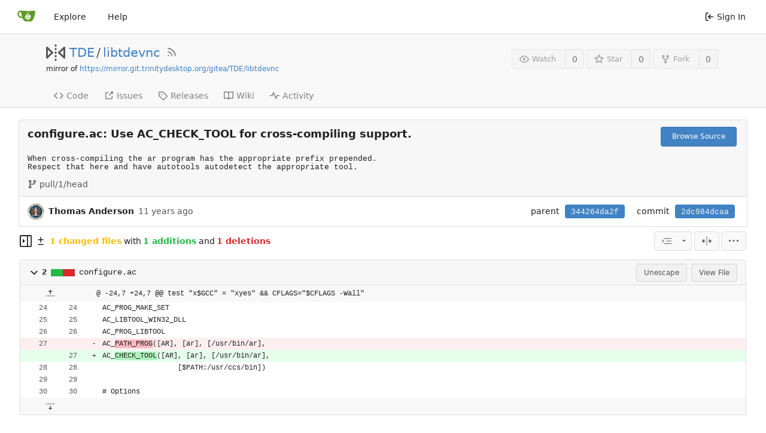

--- FILE ---
content_type: text/html; charset=UTF-8
request_url: https://scm.trinitydesktop.org/gitea/TDE/libtdevnc/commit/2dc984dcaa28fd4df90fe011a58fd8fe329bc7a1
body_size: 10733
content:
<!DOCTYPE html>
<html lang="en-US" class="theme-auto">
<head>
	<meta charset="utf-8">
	<meta name="viewport" content="width=device-width, initial-scale=1">
	<title>configure.ac: Use AC_CHECK_TOOL for cross-compiling support. · 2dc984dcaa - libtdevnc - TDE Gitea Workspace</title>
	<link rel="manifest" href="[data-uri]">
	
	<meta name="default-theme" content="auto">
	<meta name="author" content="TDE">
	<meta name="description" content="libtdevnc - Shared TDE VNC library sources">
	<meta name="keywords" content="go,git,self-hosted,gitea">
	<meta name="referrer" content="no-referrer">


	<link rel="alternate" type="application/atom+xml" title="" href="/gitea/TDE/libtdevnc.atom">
	<link rel="alternate" type="application/rss+xml" title="" href="/gitea/TDE/libtdevnc.rss">

	<link rel="icon" href="/gitea/assets/img/favicon.svg" type="image/svg+xml">
	<link rel="alternate icon" href="/gitea/assets/img/favicon.png" type="image/png">
	<link rel="stylesheet" href="/gitea/assets/css/index.css?v=1.19.4">
	
<script>
	window.addEventListener('error', function(e) {window._globalHandlerErrors=window._globalHandlerErrors||[]; window._globalHandlerErrors.push(e);});
	window.config = {
		appUrl: 'https:\/\/scm.trinitydesktop.org\/gitea\/',
		appSubUrl: '\/gitea',
		assetVersionEncoded: encodeURIComponent('1.19.4'), 
		assetUrlPrefix: '\/gitea\/assets',
		runModeIsProd:  true ,
		customEmojis: {"codeberg":":codeberg:","git":":git:","gitea":":gitea:","github":":github:","gitlab":":gitlab:","gogs":":gogs:"},
		useServiceWorker:  false ,
		csrfToken: 'vu4TIZhWxYQtijvsJhWX0B7rhfc6MTc2OTM1NDc3ODI4OTg1NjY2MA',
		pageData: {},
		requireTribute:  true ,
		notificationSettings: {"EventSourceUpdateTime":10000,"MaxTimeout":60000,"MinTimeout":10000,"TimeoutStep":10000}, 
		enableTimeTracking:  true ,
		
		tributeValues: Array.from(new Map([
			
			
			
		]).values()),
		
		mermaidMaxSourceCharacters:  5000 ,
		
		i18n: {
			copy_success: 'Copied!',
			copy_error: 'Copy failed',
			error_occurred: 'An error occurred',
			network_error: 'Network error',
		},
	};
	
	window.config.pageData = window.config.pageData || {};
</script>
<script src="/gitea/assets/js/webcomponents.js?v=1.19.4"></script>

	<noscript>
		<style>
			.dropdown:hover > .menu { display: block; }
			.ui.secondary.menu .dropdown.item > .menu { margin-top: 0; }
		</style>
	</noscript>

	
		<meta property="og:title" content="libtdevnc">
		<meta property="og:url" content="https://scm.trinitydesktop.org/gitea/TDE/libtdevnc">
		
			<meta property="og:description" content="Shared TDE VNC library sources">
		
	
	<meta property="og:type" content="object">
	
		<meta property="og:image" content="https://scm.trinitydesktop.org/gitea/avatars/a4fc906b2b0fa22e0dd0fdd4bfd4f5d7">
	

<meta property="og:site_name" content="TDE Gitea Workspace">

	<link rel="stylesheet" href="/gitea/assets/css/theme-auto.css?v=1.19.4">


</head>
<body>
	

	<div class="full height">
		<noscript>This website works better with JavaScript.</noscript>

		

		
			<div class="ui top secondary stackable main menu following bar light no-vertical-tabs">
				<nav class="ui container" id="navbar" aria-label="Navigation Bar">
	
	
	<div class="item brand gt-sb">
		<a href="/gitea/" aria-label="Home">
			<img width="30" height="30" src="/gitea/assets/img/logo.svg" alt="Logo" aria-hidden="true">
		</a>
		<div class="gt-df gt-ac">
			
			<button class="ui icon button mobile-only" id="navbar-expand-toggle">
				<svg viewBox="0 0 16 16" class="svg octicon-three-bars" width="16" height="16" aria-hidden="true"><path d="M1 2.75A.75.75 0 0 1 1.75 2h12.5a.75.75 0 0 1 0 1.5H1.75A.75.75 0 0 1 1 2.75Zm0 5A.75.75 0 0 1 1.75 7h12.5a.75.75 0 0 1 0 1.5H1.75A.75.75 0 0 1 1 7.75ZM1.75 12h12.5a.75.75 0 0 1 0 1.5H1.75a.75.75 0 0 1 0-1.5Z"/></svg>
			</button>
		</div>
	</div>

	
		<a class="item " href="/gitea/explore/repos">Explore</a>
	

	

	


	
		<a class="item" target="_blank" rel="noopener noreferrer" href="https://docs.gitea.io">Help</a>
		<div class="right stackable menu">
			
			<a class="item" rel="nofollow" href="/gitea/user/login?redirect_to=%2fgitea%2fTDE%2flibtdevnc%2fcommit%2f2dc984dcaa28fd4df90fe011a58fd8fe329bc7a1">
				<svg viewBox="0 0 16 16" class="svg octicon-sign-in" width="16" height="16" aria-hidden="true"><path d="M2 2.75C2 1.784 2.784 1 3.75 1h2.5a.75.75 0 0 1 0 1.5h-2.5a.25.25 0 0 0-.25.25v10.5c0 .138.112.25.25.25h2.5a.75.75 0 0 1 0 1.5h-2.5A1.75 1.75 0 0 1 2 13.25Zm6.56 4.5h5.69a.75.75 0 0 1 0 1.5H8.56l1.97 1.97a.749.749 0 0 1-.326 1.275.749.749 0 0 1-.734-.215L6.22 8.53a.75.75 0 0 1 0-1.06l3.25-3.25a.749.749 0 0 1 1.275.326.749.749 0 0 1-.215.734Z"/></svg> Sign In
			</a>
		</div>
	
</nav>

			</div>
		



<div role="main" aria-label="configure.ac: Use AC_CHECK_TOOL for cross-compiling support. · 2dc984dcaa" class="page-content repository diff">
	<div class="header-wrapper">

	<div class="ui container">
		<div class="repo-header">
			<div class="repo-title-wrap gt-df gt-fc">
				<div class="repo-title" role="heading" aria-level="1">
					
					
						<div class="repo-icon gt-mr-3">
	
		
			<svg viewBox="0 0 16 16" class="svg octicon-mirror" width="32" height="32" aria-hidden="true"><path d="M15.547 3.061A.75.75 0 0 1 16 3.75v8.5a.751.751 0 0 1-1.265.545l-4.5-4.25a.75.75 0 0 1 0-1.09l4.5-4.25a.75.75 0 0 1 .812-.144ZM0 12.25v-8.5a.751.751 0 0 1 1.265-.545l4.5 4.25a.75.75 0 0 1 0 1.09l-4.5 4.25A.75.75 0 0 1 0 12.25Zm1.5-6.76v5.02L4.158 8ZM11.842 8l2.658 2.51V5.49ZM8 4a.75.75 0 0 1 .75.75v.5a.75.75 0 0 1-1.5 0v-.5A.75.75 0 0 1 8 4Zm.75-2.25v.5a.75.75 0 0 1-1.5 0v-.5a.75.75 0 0 1 1.5 0Zm0 6v.5a.75.75 0 0 1-1.5 0v-.5a.75.75 0 0 1 1.5 0ZM8 10a.75.75 0 0 1 .75.75v.5a.75.75 0 0 1-1.5 0v-.5A.75.75 0 0 1 8 10Zm0 3a.75.75 0 0 1 .75.75v.5a.75.75 0 0 1-1.5 0v-.5A.75.75 0 0 1 8 13Z"/></svg>
		
	
</div>

					
					<a href="/gitea/TDE">TDE</a>
					<div class="gt-mx-2">/</div>
					<a href="/gitea/TDE/libtdevnc">libtdevnc</a>
					
						<a href="/gitea/TDE/libtdevnc.rss"><i class="ui grey icon tooltip gt-ml-3" data-content="RSS Feed" data-position="top center"><svg viewBox="0 0 16 16" class="svg octicon-rss" width="18" height="18" aria-hidden="true"><path d="M2.002 2.725a.75.75 0 0 1 .797-.699C8.79 2.42 13.58 7.21 13.974 13.201a.75.75 0 0 1-1.497.098 10.502 10.502 0 0 0-9.776-9.776.747.747 0 0 1-.7-.798ZM2.84 7.05h-.002a7.002 7.002 0 0 1 6.113 6.111.75.75 0 0 1-1.49.178 5.503 5.503 0 0 0-4.8-4.8.75.75 0 0 1 .179-1.489ZM2 13a1 1 0 1 1 2 0 1 1 0 0 1-2 0Z"/></svg></i></a>
					
					<div class="labels gt-df gt-ac gt-fw">
						
							
								
							
						
						
					</div>
				</div>
				
					
					<div class="fork-flag">mirror of <a target="_blank" rel="noopener noreferrer" href="https://mirror.git.trinitydesktop.org/gitea/TDE/libtdevnc">https://mirror.git.trinitydesktop.org/gitea/TDE/libtdevnc</a></div>
				
				
				
			</div>
			
				<div class="repo-buttons">
					
					<form method="post" action="/gitea/TDE/libtdevnc/action/watch?redirect_to=%2fgitea%2fTDE%2flibtdevnc%2fcommit%2f2dc984dcaa28fd4df90fe011a58fd8fe329bc7a1">
						<input type="hidden" name="_csrf" value="vu4TIZhWxYQtijvsJhWX0B7rhfc6MTc2OTM1NDc3ODI4OTg1NjY2MA">
						<div class="ui labeled button tooltip" data-content="Sign in to watch this repository." data-position="top center">
							<button type="submit" class="ui compact small basic button" disabled>
								<svg viewBox="0 0 16 16" class="svg octicon-eye" width="16" height="16" aria-hidden="true"><path d="M8 2c1.981 0 3.671.992 4.933 2.078 1.27 1.091 2.187 2.345 2.637 3.023a1.62 1.62 0 0 1 0 1.798c-.45.678-1.367 1.932-2.637 3.023C11.67 13.008 9.981 14 8 14c-1.981 0-3.671-.992-4.933-2.078C1.797 10.83.88 9.576.43 8.898a1.62 1.62 0 0 1 0-1.798c.45-.677 1.367-1.931 2.637-3.022C4.33 2.992 6.019 2 8 2ZM1.679 7.932a.12.12 0 0 0 0 .136c.411.622 1.241 1.75 2.366 2.717C5.176 11.758 6.527 12.5 8 12.5c1.473 0 2.825-.742 3.955-1.715 1.124-.967 1.954-2.096 2.366-2.717a.12.12 0 0 0 0-.136c-.412-.621-1.242-1.75-2.366-2.717C10.824 4.242 9.473 3.5 8 3.5c-1.473 0-2.825.742-3.955 1.715-1.124.967-1.954 2.096-2.366 2.717ZM8 10a2 2 0 1 1-.001-3.999A2 2 0 0 1 8 10Z"/></svg>Watch
							</button>
							<a class="ui basic label" href="/gitea/TDE/libtdevnc/watchers">
								0
							</a>
						</div>
					</form>
					
						<form method="post" action="/gitea/TDE/libtdevnc/action/star?redirect_to=%2fgitea%2fTDE%2flibtdevnc%2fcommit%2f2dc984dcaa28fd4df90fe011a58fd8fe329bc7a1">
							<input type="hidden" name="_csrf" value="vu4TIZhWxYQtijvsJhWX0B7rhfc6MTc2OTM1NDc3ODI4OTg1NjY2MA">
							<div class="ui labeled button tooltip" data-content="Sign in to star this repository." data-position="top center">
								<button type="submit" class="ui compact small basic button" disabled>
									<svg viewBox="0 0 16 16" class="svg octicon-star" width="16" height="16" aria-hidden="true"><path d="M8 .25a.75.75 0 0 1 .673.418l1.882 3.815 4.21.612a.75.75 0 0 1 .416 1.279l-3.046 2.97.719 4.192a.751.751 0 0 1-1.088.791L8 12.347l-3.766 1.98a.75.75 0 0 1-1.088-.79l.72-4.194L.818 6.374a.75.75 0 0 1 .416-1.28l4.21-.611L7.327.668A.75.75 0 0 1 8 .25Zm0 2.445L6.615 5.5a.75.75 0 0 1-.564.41l-3.097.45 2.24 2.184a.75.75 0 0 1 .216.664l-.528 3.084 2.769-1.456a.75.75 0 0 1 .698 0l2.77 1.456-.53-3.084a.75.75 0 0 1 .216-.664l2.24-2.183-3.096-.45a.75.75 0 0 1-.564-.41L8 2.694Z"/></svg>Star
								</button>
								<a class="ui basic label" href="/gitea/TDE/libtdevnc/stars">
									0
								</a>
							</div>
						</form>
					
					
						<div class="ui labeled button
							
								tooltip disabled
							"
							
								data-content="Sign in to fork this repository."
							
						data-position="top center">
							<a class="ui compact small basic button"
								
									
								
							>
								<svg viewBox="0 0 16 16" class="svg octicon-repo-forked" width="16" height="16" aria-hidden="true"><path d="M5 5.372v.878c0 .414.336.75.75.75h4.5a.75.75 0 0 0 .75-.75v-.878a2.25 2.25 0 1 1 1.5 0v.878a2.25 2.25 0 0 1-2.25 2.25h-1.5v2.128a2.251 2.251 0 1 1-1.5 0V8.5h-1.5A2.25 2.25 0 0 1 3.5 6.25v-.878a2.25 2.25 0 1 1 1.5 0ZM5 3.25a.75.75 0 1 0-1.5 0 .75.75 0 0 0 1.5 0Zm6.75.75a.75.75 0 1 0 0-1.5.75.75 0 0 0 0 1.5Zm-3 8.75a.75.75 0 1 0-1.5 0 .75.75 0 0 0 1.5 0Z"/></svg>Fork
							</a>
							<div class="ui small modal" id="fork-repo-modal">
								<svg viewBox="0 0 16 16" class="close inside svg octicon-x" width="16" height="16" aria-hidden="true"><path d="M3.72 3.72a.75.75 0 0 1 1.06 0L8 6.94l3.22-3.22a.749.749 0 0 1 1.275.326.749.749 0 0 1-.215.734L9.06 8l3.22 3.22a.749.749 0 0 1-.326 1.275.749.749 0 0 1-.734-.215L8 9.06l-3.22 3.22a.751.751 0 0 1-1.042-.018.751.751 0 0 1-.018-1.042L6.94 8 3.72 4.78a.75.75 0 0 1 0-1.06Z"/></svg>
								<div class="header">
									You&#39;ve already forked libtdevnc
								</div>
								<div class="content gt-tl">
									<div class="ui list">
										
									</div>
									
								</div>
							</div>
							<a class="ui basic label" href="/gitea/TDE/libtdevnc/forks">
								0
							</a>
						</div>
					
				</div>
			
		</div>
	</div>

	<div class="ui tabs container">
		
			<div class="ui tabular stackable menu navbar">
				
				<a class="item" href="/gitea/TDE/libtdevnc/src/branch/master">
					<svg viewBox="0 0 16 16" class="svg octicon-code" width="16" height="16" aria-hidden="true"><path d="m11.28 3.22 4.25 4.25a.75.75 0 0 1 0 1.06l-4.25 4.25a.749.749 0 0 1-1.275-.326.749.749 0 0 1 .215-.734L13.94 8l-3.72-3.72a.749.749 0 0 1 .326-1.275.749.749 0 0 1 .734.215Zm-6.56 0a.751.751 0 0 1 1.042.018.751.751 0 0 1 .018 1.042L2.06 8l3.72 3.72a.749.749 0 0 1-.326 1.275.749.749 0 0 1-.734-.215L.47 8.53a.75.75 0 0 1 0-1.06Z"/></svg> Code
				</a>
				

				

				
					<a class="item" href="https://mirror.git.trinitydesktop.org/gitea/TDE/libtdevnc/issues" target="_blank" rel="noopener noreferrer">
						<svg viewBox="0 0 16 16" class="svg octicon-link-external" width="16" height="16" aria-hidden="true"><path d="M3.75 2h3.5a.75.75 0 0 1 0 1.5h-3.5a.25.25 0 0 0-.25.25v8.5c0 .138.112.25.25.25h8.5a.25.25 0 0 0 .25-.25v-3.5a.75.75 0 0 1 1.5 0v3.5A1.75 1.75 0 0 1 12.25 14h-8.5A1.75 1.75 0 0 1 2 12.25v-8.5C2 2.784 2.784 2 3.75 2Zm6.854-1h4.146a.25.25 0 0 1 .25.25v4.146a.25.25 0 0 1-.427.177L13.03 4.03 9.28 7.78a.751.751 0 0 1-1.042-.018.751.751 0 0 1-.018-1.042l3.75-3.75-1.543-1.543A.25.25 0 0 1 10.604 1Z"/></svg> Issues </span>
					</a>
				

				

				

				

				

				
				<a class="item" href="/gitea/TDE/libtdevnc/releases">
					<svg viewBox="0 0 16 16" class="svg octicon-tag" width="16" height="16" aria-hidden="true"><path d="M1 7.775V2.75C1 1.784 1.784 1 2.75 1h5.025c.464 0 .91.184 1.238.513l6.25 6.25a1.75 1.75 0 0 1 0 2.474l-5.026 5.026a1.75 1.75 0 0 1-2.474 0l-6.25-6.25A1.752 1.752 0 0 1 1 7.775Zm1.5 0c0 .066.026.13.073.177l6.25 6.25a.25.25 0 0 0 .354 0l5.025-5.025a.25.25 0 0 0 0-.354l-6.25-6.25a.25.25 0 0 0-.177-.073H2.75a.25.25 0 0 0-.25.25ZM6 5a1 1 0 1 1 0 2 1 1 0 0 1 0-2Z"/></svg> Releases
					
				</a>
				

				
					<a class="item" href="/gitea/TDE/libtdevnc/wiki"  target="_blank" rel="noopener noreferrer" >
						<svg viewBox="0 0 16 16" class="svg octicon-book" width="16" height="16" aria-hidden="true"><path d="M0 1.75A.75.75 0 0 1 .75 1h4.253c1.227 0 2.317.59 3 1.501A3.743 3.743 0 0 1 11.006 1h4.245a.75.75 0 0 1 .75.75v10.5a.75.75 0 0 1-.75.75h-4.507a2.25 2.25 0 0 0-1.591.659l-.622.621a.75.75 0 0 1-1.06 0l-.622-.621A2.25 2.25 0 0 0 5.258 13H.75a.75.75 0 0 1-.75-.75Zm7.251 10.324.004-5.073-.002-2.253A2.25 2.25 0 0 0 5.003 2.5H1.5v9h3.757a3.75 3.75 0 0 1 1.994.574ZM8.755 4.75l-.004 7.322a3.752 3.752 0 0 1 1.992-.572H14.5v-9h-3.495a2.25 2.25 0 0 0-2.25 2.25Z"/></svg> Wiki
					</a>
				

				
					<a class="item" href="/gitea/TDE/libtdevnc/activity">
						<svg viewBox="0 0 16 16" class="svg octicon-pulse" width="16" height="16" aria-hidden="true"><path d="M6 2c.306 0 .582.187.696.471L10 10.731l1.304-3.26A.751.751 0 0 1 12 7h3.25a.75.75 0 0 1 0 1.5h-2.742l-1.812 4.528a.751.751 0 0 1-1.392 0L6 4.77 4.696 8.03A.75.75 0 0 1 4 8.5H.75a.75.75 0 0 1 0-1.5h2.742l1.812-4.529A.751.751 0 0 1 6 2Z"/></svg> Activity
					</a>
				

				

				
			</div>
		
	</div>
	<div class="ui tabs divider"></div>
</div>

	<div class="ui container fluid padded">
		
		
		<div class="ui top attached header clearing segment gt-relative commit-header ">
			<div class="gt-df gt-mb-4 gt-fw">
				<h3 class="gt-mb-0 gt-f1"><span class="commit-summary" title="configure.ac: Use AC_CHECK_TOOL for cross-compiling support.">configure.ac: Use AC_CHECK_TOOL for cross-compiling support.</span>
</h3>
				
					<div class="ui">
						<a class="ui primary tiny button" href="/gitea/TDE/libtdevnc/src/commit/2dc984dcaa28fd4df90fe011a58fd8fe329bc7a1">
							Browse Source
						</a>
						
					</div>
				
			</div>
			
				<pre class="commit-body gt-mt-0">When cross-compiling the ar program has the appropriate prefix prepended.
Respect that here and have autotools autodetect the appropriate tool.</pre>
			
			
				<span class="text grey gt-mr-3"><svg viewBox="0 0 16 16" class="gt-mr-2 svg octicon-git-branch" width="16" height="16" aria-hidden="true"><path d="M9.5 3.25a2.25 2.25 0 1 1 3 2.122V6A2.5 2.5 0 0 1 10 8.5H6a1 1 0 0 0-1 1v1.128a2.251 2.251 0 1 1-1.5 0V5.372a2.25 2.25 0 1 1 1.5 0v1.836A2.493 2.493 0 0 1 6 7h4a1 1 0 0 0 1-1v-.628A2.25 2.25 0 0 1 9.5 3.25Zm-6 0a.75.75 0 1 0 1.5 0 .75.75 0 0 0-1.5 0Zm8.25-.75a.75.75 0 1 0 0 1.5.75.75 0 0 0 0-1.5ZM4.25 12a.75.75 0 1 0 0 1.5.75.75 0 0 0 0-1.5Z"/></svg>pull/1/head</span>
			
			
		</div>
		<div class="ui attached segment gt-df gt-ac gt-sb gt-py-2 commit-header-row gt-fw ">
				<div class="gt-df gt-ac author">
					
						<img class="ui avatar gt-vm gt-mr-3" src="https://secure.gravatar.com/avatar/3a6885b98498d63f148439bbac1505f5?d=identicon&s=84" title="tanderson@caltech.edu" width="28" height="28"/>
						<strong>Thomas Anderson</strong>
					
					<span class="text grey gt-ml-3" id="authored-time"><span class="time-since tooltip" data-content="Wed, 15 Apr 2015 03:42:32 UTC" data-tooltip-interactive="true">11 years ago</span></span>
					
				</div>
				<div class="ui horizontal list gt-df gt-ac">
					
						<div class="item">
							<span>parent</span>
							
								
									<a class="ui primary sha label" href="/gitea/TDE/libtdevnc/commit/344264da2facfd2ffba4e2f567be6d2c14b6d63b">344264da2f</a>
								
							
						</div>
					
					<div class="item">
						<span>commit</span>
						<span class="ui primary sha label">2dc984dcaa</span>
					</div>
				</div>
		</div>
		
		
		
	<div>
		<div class="diff-detail-box diff-box sticky gt-df gt-sb gt-ac gt-fw">
			<div class="gt-df gt-ac gt-fw">
				<a class="diff-toggle-file-tree-button muted gt-df gt-ac">
					
					<svg viewBox="0 0 16 16" class="icon hide svg octicon-sidebar-collapse" width="20" height="20" aria-hidden="true"><path d="M6.823 7.823a.25.25 0 0 1 0 .354l-2.396 2.396A.25.25 0 0 1 4 10.396V5.604a.25.25 0 0 1 .427-.177Z"/><path d="M1.75 0h12.5C15.216 0 16 .784 16 1.75v12.5A1.75 1.75 0 0 1 14.25 16H1.75A1.75 1.75 0 0 1 0 14.25V1.75C0 .784.784 0 1.75 0ZM1.5 1.75v12.5c0 .138.112.25.25.25H9.5v-13H1.75a.25.25 0 0 0-.25.25ZM11 14.5h3.25a.25.25 0 0 0 .25-.25V1.75a.25.25 0 0 0-.25-.25H11Z"/></svg>
					<svg viewBox="0 0 16 16" class="icon svg octicon-sidebar-expand" width="20" height="20" aria-hidden="true"><path d="m4.177 7.823 2.396-2.396A.25.25 0 0 1 7 5.604v4.792a.25.25 0 0 1-.427.177L4.177 8.177a.25.25 0 0 1 0-.354Z"/><path d="M0 1.75C0 .784.784 0 1.75 0h12.5C15.216 0 16 .784 16 1.75v12.5A1.75 1.75 0 0 1 14.25 16H1.75A1.75 1.75 0 0 1 0 14.25Zm1.75-.25a.25.25 0 0 0-.25.25v12.5c0 .138.112.25.25.25H9.5v-13Zm12.5 13a.25.25 0 0 0 .25-.25V1.75a.25.25 0 0 0-.25-.25H11v13Z"/></svg>
				</a>
				<div class="diff-detail-stats gt-df gt-ac gt-ml-3">
					<svg viewBox="0 0 16 16" class="gt-mr-2 svg octicon-diff" width="16" height="16" aria-hidden="true"><path d="M8.75 1.75V5H12a.75.75 0 0 1 0 1.5H8.75v3.25a.75.75 0 0 1-1.5 0V6.5H4A.75.75 0 0 1 4 5h3.25V1.75a.75.75 0 0 1 1.5 0ZM4 13h8a.75.75 0 0 1 0 1.5H4A.75.75 0 0 1 4 13Z"/></svg><strong> 1 changed files</strong> with <strong>1 additions</strong> and <strong>1 deletions</strong>
				</div>
			</div>
			<div class="diff-detail-actions gt-df gt-ac">
				
				<div class="ui dropdown tiny basic button icon-button tooltip" data-content="Whitespace">
	<svg viewBox="0 0 15 15" class="svg gitea-whitespace" width="16" height="16" aria-hidden="true"><path d="m2.5 7.5.35.35a.5.5 0 0 0 0-.7l-.35.35ZM3 4h12V3H3v1Zm4 4h8V7H7v1Zm-4 4h12v-1H3v1ZM.85 9.85l2-2-.7-.7-2 2 .7.7Zm2-2.7-2-2-.7.7 2 2 .7-.7Z"/></svg>
	<svg viewBox="0 0 16 16" class="dropdown icon svg octicon-triangle-down" width="14" height="14" aria-hidden="true"><path d="m4.427 7.427 3.396 3.396a.25.25 0 0 0 .354 0l3.396-3.396A.25.25 0 0 0 11.396 7H4.604a.25.25 0 0 0-.177.427Z"/></svg>
	<div class="menu">
		<a class="item" href="?style=unified&whitespace=show-all">
			<label class="gt-pointer-events-none">
				<input class="gt-mr-3 gt-pointer-events-none" type="radio" checked>
				Show all changes
			</label>
		</a>
		<a class="item" href="?style=unified&whitespace=ignore-all">
			<label class="gt-pointer-events-none">
				<input class="gt-mr-3 gt-pointer-events-none" type="radio">
				Ignore whitespace when comparing lines
				<label>
		</a>
		<a class="item" href="?style=unified&whitespace=ignore-change">
			<label class="gt-pointer-events-none">
				<input class="gt-mr-3 gt-pointer-events-none" type="radio">
				Ignore changes in amount of whitespace
			</label>
		</a>
		<a class="item" href="?style=unified&whitespace=ignore-eol">
			<label class="gt-pointer-events-none">
				<input class="gt-mr-3 gt-pointer-events-none" type="radio">
				Ignore changes in whitespace at EOL
			</label>
		</a>
	</div>
</div>
<a class="ui tiny basic toggle button icon-button tooltip" href="?style=split&whitespace=show-all" data-content="Split View"><svg viewBox="0 0 16 16" class="svg gitea-split" width="16" height="16" aria-hidden="true"><path d="M7.25 14.25a.75.75 0 0 0 1.5 0v-.5a.75.75 0 0 0-1.5 0zM8 12a.75.75 0 0 1-.75-.75v-.5a.75.75 0 0 1 1.5 0v.5A.75.75 0 0 1 8 12Zm-.75-3.75a.75.75 0 0 0 1.5 0v-.5a.75.75 0 0 0-1.5 0zM8 6a.75.75 0 0 1-.75-.75v-.5a.75.75 0 0 1 1.5 0v.5A.75.75 0 0 1 8 6Zm-.75-3.75a.75.75 0 0 0 1.5 0v-.5a.75.75 0 0 0-1.5 0zm4.1 6.5a.75.75 0 0 1 0-1.5h1.25V5.1a.25.25 0 0 1 .43-.17l2.9 2.9a.25.25 0 0 1 0 .35l-2.9 2.9a.25.25 0 0 1-.43-.18V8.75ZM3.4 10.9V8.75h1.25a.75.75 0 0 0 0-1.5H3.4V5.1a.25.25 0 0 0-.43-.17l-2.9 2.9a.25.25 0 0 0 0 .35l2.9 2.9a.25.25 0 0 0 .43-.18z"/></svg></a>

				<div class="ui dropdown tiny basic button icon-button tooltip" data-content="Diff Options">
	<svg viewBox="0 0 16 16" class="svg octicon-kebab-horizontal" width="16" height="16" aria-hidden="true"><path d="M8 9a1.5 1.5 0 1 0 0-3 1.5 1.5 0 0 0 0 3ZM1.5 9a1.5 1.5 0 1 0 0-3 1.5 1.5 0 0 0 0 3Zm13 0a1.5 1.5 0 1 0 0-3 1.5 1.5 0 0 0 0 3Z"/></svg>
	<div class="menu">
		<a class="item tiny basic toggle button" id="show-file-list-btn">Show Stats</a>
		
			<a class="item" href="/gitea/TDE/libtdevnc/commit/2dc984dcaa28fd4df90fe011a58fd8fe329bc7a1.patch" download="2dc984dcaa.patch">Download Patch File</a>
			<a class="item" href="/gitea/TDE/libtdevnc/commit/2dc984dcaa28fd4df90fe011a58fd8fe329bc7a1.diff" download="2dc984dcaa.diff">Download Diff File</a>
		
	</div>
</div>

				
			</div>
		</div>
		<script id="diff-data-script">
				(() => {
					const diffData = {
						files: [{Name:"configure.ac",NameHash:"87db583be5c13c1f7b3c958b10e03d67b6a2ca06",Type: 2 ,IsBin: false ,Addition: 1 ,Deletion: 1 },],
						isIncomplete:  false ,
						tooManyFilesMessage: "Some files were not shown because too many files have changed in this diff",
						binaryFileMessage: "BIN",
						showMoreMessage: "Show More",
						statisticsMessage: "%d changes: %d additions and %d deletions",
						fileTreeIsVisible: false,
						fileListIsVisible: false,
						isLoadingNewData: false,
						diffEnd: "",
						link: "\/gitea\/TDE\/libtdevnc\/commit\/2dc984dcaa28fd4df90fe011a58fd8fe329bc7a1"
					};
					if(window.config.pageData.diffFileInfo) {
						
						window.config.pageData.diffFileInfo.files.push(...diffData.files);
						window.config.pageData.diffFileInfo.isIncomplete = diffData.isIncomplete;
						window.config.pageData.diffFileInfo.diffEnd = diffData.diffEnd;
						window.config.pageData.diffFileInfo.link = diffData.link;
					} else {
						
						window.config.pageData.diffFileInfo = diffData;
					}
				})();
				</script>
		<div id="diff-file-list"></div>
		<div id="diff-container">
				<div id="diff-file-tree" class="gt-hidden"></div>
				<div id="diff-file-boxes" class="sixteen wide column">
					
						
						
						
						
						
						
						
						<div class="diff-file-box diff-box file-content tab-size-8 gt-mt-3" id="diff-87db583be5c13c1f7b3c958b10e03d67b6a2ca06" data-old-filename="configure.ac" data-new-filename="configure.ac" >
							<h4 class="diff-file-header sticky-2nd-row ui top attached normal header gt-df gt-ac gt-sb">
								<div class="diff-file-name gt-df gt-ac gt-mr-3">
									<a role="button" class="fold-file muted gt-mr-2" >
										
											<svg viewBox="0 0 16 16" class="svg octicon-chevron-down" width="18" height="18" aria-hidden="true"><path d="M12.78 6.22a.75.75 0 0 1 0 1.06l-4.25 4.25a.75.75 0 0 1-1.06 0L3.22 7.28a.751.751 0 0 1 .018-1.042.751.751 0 0 1 1.042-.018L8 9.94l3.72-3.72a.75.75 0 0 1 1.06 0Z"/></svg>
										
									</a>
									<div class="gt-bold gt-df gt-ac gt-mono">
										
											2
<span class="diff-stats-bar tooltip gt-mx-3" data-content="2 changes: 1 additions and 1 deletions">
	<div class="diff-stats-add-bar" style="width: 50.000000%"></div>
</span>

										
									</div>
									<span class="file gt-mono"><a class="muted file-link" title="configure.ac" href="#diff-87db583be5c13c1f7b3c958b10e03d67b6a2ca06">configure.ac</a></span>
									
									
								</div>
								<div class="diff-file-header-actions gt-df gt-ac">
									
									
									
										<a class="ui basic tiny button unescape-button">Unescape</a>
										<a class="ui basic tiny button escape-button gt-hidden">Escape</a>
									
									
										
											<a class="ui basic tiny button" rel="nofollow" href="/gitea/TDE/libtdevnc/src/commit/2dc984dcaa28fd4df90fe011a58fd8fe329bc7a1/configure.ac">View File</a>
										
									
									
								</div>
							</h4>
							<div class="diff-file-body ui attached unstackable table segment" >
								<div id="diff-source-87db583be5c13c1f7b3c958b10e03d67b6a2ca06" class="file-body file-code unicode-escaped code-diff code-diff-unified">
									
										<table class="chroma" data-new-comment-url="/files/reviews/new_comment" data-path="configure.ac">
											
												
<colgroup>
	<col width="50">
	<col width="50">
	<col width="10">
	<col width="10">
	<col>
</colgroup>

	
		<tr class="tag-code nl-0 ol-0" data-line-type="tag">
			
				
					<td colspan="2" class="lines-num">
						
						
							<a role="button" class="blob-excerpt" data-url="/gitea/TDE/libtdevnc/blob_excerpt/2dc984dcaa28fd4df90fe011a58fd8fe329bc7a1" data-query="last_left=0&amp;last_right=0&amp;left=24&amp;right=24&amp;left_hunk_size=7&amp;right_hunk_size=7&amp;path=configure.ac&style=unified&direction=up&wiki=" data-anchor="diff-87db583be5c13c1f7b3c958b10e03d67b6a2ca06K24">
								<svg viewBox="0 0 16 16" class="svg octicon-fold-up" width="16" height="16" aria-hidden="true"><path d="M7.823 1.677 4.927 4.573A.25.25 0 0 0 5.104 5H7.25v3.236a.75.75 0 1 0 1.5 0V5h2.146a.25.25 0 0 0 .177-.427L8.177 1.677a.25.25 0 0 0-.354 0ZM13.75 11a.75.75 0 0 0 0 1.5h.5a.75.75 0 0 0 0-1.5h-.5Zm-3.75.75a.75.75 0 0 1 .75-.75h.5a.75.75 0 0 1 0 1.5h-.5a.75.75 0 0 1-.75-.75ZM7.75 11a.75.75 0 0 0 0 1.5h.5a.75.75 0 0 0 0-1.5h-.5ZM4 11.75a.75.75 0 0 1 .75-.75h.5a.75.75 0 0 1 0 1.5h-.5a.75.75 0 0 1-.75-.75ZM1.75 11a.75.75 0 0 0 0 1.5h.5a.75.75 0 0 0 0-1.5h-.5Z"/></svg>
							</a>
						
						
					</td>
				
			
			<td class="lines-escape"></td>
			<td class="lines-type-marker"><span class="gt-mono" data-type-marker=""></span></td>
			
				<td class="chroma lines-code blob-hunk"><code class="code-inner">@ -24,7 +24,7 @@ test &#34;x$GCC&#34; = &#34;xyes&#34; &amp;&amp; CFLAGS=&#34;$CFLAGS -Wall&#34;</code>
</td>
			
		</tr>
		
	
		<tr class="same-code nl-1 ol-1" data-line-type="same">
			
				<td class="lines-num lines-num-old" data-line-num="24"><span rel="diff-87db583be5c13c1f7b3c958b10e03d67b6a2ca06L24"></span></td>
				<td class="lines-num lines-num-new" data-line-num="24"><span rel="diff-87db583be5c13c1f7b3c958b10e03d67b6a2ca06R24"></span></td>
			
			<td class="lines-escape"></td>
			<td class="lines-type-marker"><span class="gt-mono" data-type-marker=" "></span></td>
			
				<td class="chroma lines-code"><code class="code-inner">AC_PROG_MAKE_SET</code>
</td>
			
		</tr>
		
	
		<tr class="same-code nl-2 ol-2" data-line-type="same">
			
				<td class="lines-num lines-num-old" data-line-num="25"><span rel="diff-87db583be5c13c1f7b3c958b10e03d67b6a2ca06L25"></span></td>
				<td class="lines-num lines-num-new" data-line-num="25"><span rel="diff-87db583be5c13c1f7b3c958b10e03d67b6a2ca06R25"></span></td>
			
			<td class="lines-escape"></td>
			<td class="lines-type-marker"><span class="gt-mono" data-type-marker=" "></span></td>
			
				<td class="chroma lines-code"><code class="code-inner">AC_LIBTOOL_WIN32_DLL</code>
</td>
			
		</tr>
		
	
		<tr class="same-code nl-3 ol-3" data-line-type="same">
			
				<td class="lines-num lines-num-old" data-line-num="26"><span rel="diff-87db583be5c13c1f7b3c958b10e03d67b6a2ca06L26"></span></td>
				<td class="lines-num lines-num-new" data-line-num="26"><span rel="diff-87db583be5c13c1f7b3c958b10e03d67b6a2ca06R26"></span></td>
			
			<td class="lines-escape"></td>
			<td class="lines-type-marker"><span class="gt-mono" data-type-marker=" "></span></td>
			
				<td class="chroma lines-code"><code class="code-inner">AC_PROG_LIBTOOL</code>
</td>
			
		</tr>
		
	
		<tr class="del-code nl-4 ol-4" data-line-type="del">
			
				<td class="lines-num lines-num-old" data-line-num="27"><span rel="diff-87db583be5c13c1f7b3c958b10e03d67b6a2ca06L27"></span></td>
				<td class="lines-num lines-num-new" data-line-num=""><span rel=""></span></td>
			
			<td class="lines-escape"></td>
			<td class="lines-type-marker"><span class="gt-mono" data-type-marker="-"></span></td>
			
				<td class="chroma lines-code lines-code-old"><code class="code-inner">AC_<span class="removed-code">PATH_PROG</span>([AR], [ar], [/usr/bin/ar],</code>
</td>
			
		</tr>
		
	
		<tr class="add-code nl-5 ol-5" data-line-type="add">
			
				<td class="lines-num lines-num-old" data-line-num=""><span rel=""></span></td>
				<td class="lines-num lines-num-new" data-line-num="27"><span rel="diff-87db583be5c13c1f7b3c958b10e03d67b6a2ca06R27"></span></td>
			
			<td class="lines-escape"></td>
			<td class="lines-type-marker"><span class="gt-mono" data-type-marker="&#43;"></span></td>
			
				<td class="chroma lines-code"><code class="code-inner">AC_<span class="added-code">CHECK_TOOL</span>([AR], [ar], [/usr/bin/ar],</code>
</td>
			
		</tr>
		
	
		<tr class="same-code nl-6 ol-6" data-line-type="same">
			
				<td class="lines-num lines-num-old" data-line-num="28"><span rel="diff-87db583be5c13c1f7b3c958b10e03d67b6a2ca06L28"></span></td>
				<td class="lines-num lines-num-new" data-line-num="28"><span rel="diff-87db583be5c13c1f7b3c958b10e03d67b6a2ca06R28"></span></td>
			
			<td class="lines-escape"></td>
			<td class="lines-type-marker"><span class="gt-mono" data-type-marker=" "></span></td>
			
				<td class="chroma lines-code"><code class="code-inner">                  [$PATH:/usr/ccs/bin])</code>
</td>
			
		</tr>
		
	
		<tr class="same-code nl-7 ol-7" data-line-type="same">
			
				<td class="lines-num lines-num-old" data-line-num="29"><span rel="diff-87db583be5c13c1f7b3c958b10e03d67b6a2ca06L29"></span></td>
				<td class="lines-num lines-num-new" data-line-num="29"><span rel="diff-87db583be5c13c1f7b3c958b10e03d67b6a2ca06R29"></span></td>
			
			<td class="lines-escape"></td>
			<td class="lines-type-marker"><span class="gt-mono" data-type-marker=" "></span></td>
			
				<td class="chroma lines-code"><code class="code-inner">
</code>
</td>
			
		</tr>
		
	
		<tr class="same-code nl-8 ol-8" data-line-type="same">
			
				<td class="lines-num lines-num-old" data-line-num="30"><span rel="diff-87db583be5c13c1f7b3c958b10e03d67b6a2ca06L30"></span></td>
				<td class="lines-num lines-num-new" data-line-num="30"><span rel="diff-87db583be5c13c1f7b3c958b10e03d67b6a2ca06R30"></span></td>
			
			<td class="lines-escape"></td>
			<td class="lines-type-marker"><span class="gt-mono" data-type-marker=" "></span></td>
			
				<td class="chroma lines-code"><code class="code-inner"># Options</code>
</td>
			
		</tr>
		
	

	
		<tr class="tag-code nl-0 ol-0" data-line-type="tag">
			
				
					<td colspan="2" class="lines-num">
						
							<a role="button" class="blob-excerpt" data-url="/gitea/TDE/libtdevnc/blob_excerpt/2dc984dcaa28fd4df90fe011a58fd8fe329bc7a1" data-query="last_left=30&amp;last_right=30&amp;left=615&amp;right=615&amp;left_hunk_size=0&amp;right_hunk_size=0&amp;path=configure.ac&style=unified&direction=down&wiki=" data-anchor="diff-87db583be5c13c1f7b3c958b10e03d67b6a2ca06K615">
								<svg viewBox="0 0 16 16" class="svg octicon-fold-down" width="16" height="16" aria-hidden="true"><path d="m8.177 14.323 2.896-2.896a.25.25 0 0 0-.177-.427H8.75V7.764a.75.75 0 1 0-1.5 0V11H5.104a.25.25 0 0 0-.177.427l2.896 2.896a.25.25 0 0 0 .354 0ZM2.25 5a.75.75 0 0 0 0-1.5h-.5a.75.75 0 0 0 0 1.5h.5ZM6 4.25a.75.75 0 0 1-.75.75h-.5a.75.75 0 0 1 0-1.5h.5a.75.75 0 0 1 .75.75ZM8.25 5a.75.75 0 0 0 0-1.5h-.5a.75.75 0 0 0 0 1.5h.5ZM12 4.25a.75.75 0 0 1-.75.75h-.5a.75.75 0 0 1 0-1.5h.5a.75.75 0 0 1 .75.75Zm2.25.75a.75.75 0 0 0 0-1.5h-.5a.75.75 0 0 0 0 1.5h.5Z"/></svg>
							</a>
						
						
						
					</td>
				
			
			<td class="lines-escape"></td>
			<td class="lines-type-marker"><span class="gt-mono" data-type-marker=" "></span></td>
			
				<td class="chroma lines-code blob-hunk"><code class="code-inner"><br></code>
</td>
			
		</tr>
		
	


											
										</table>
									
								</div>
								
							</div>
						</div>
					

					
				</div>
		</div>

		
			<div class="gt-hidden" id="edit-content-form">
				<div class="ui comment form">
					<div class="ui top attached tabular menu">
						<a class="active write item">Write</a>
						<a class="preview item" data-url="/gitea/TDE/libtdevnc/markdown" data-context="/gitea/TDE/libtdevnc">Preview</a>
					</div>
					<div class="ui bottom attached active write tab segment">
						<textarea class="review-textarea js-quick-submit" tabindex="1" name="content"></textarea>
					</div>
					<div class="ui bottom attached tab preview segment markup">
					Loading…
					</div>
					<div class="text right edit buttons">
						<div class="ui basic primary cancel button" tabindex="3">Cancel</div>
						<div class="ui green save button" tabindex="2">Save</div>
					</div>
				</div>
			</div>
		

		<div class="ui small modal" id="reference-issue-modal">
	<div class="header">
		Reference in New Issue
	</div>
	<div class="content" style="text-align:left">
		<form class="ui form" action="/gitea/TDE/libtdevnc/issues/new" method="post">
			<input type="hidden" name="_csrf" value="vu4TIZhWxYQtijvsJhWX0B7rhfc6MTc2OTM1NDc3ODI4OTg1NjY2MA">
			<div class="ui segment content">
				<div class="field">
					<span class="text"><strong>Repository</strong></span>
					<div class="ui search normal selection dropdown issue_reference_repository_search">
						<div class="default text">TDE/libtdevnc</div>
						<div class="menu"></div>
					</div>
				</div>
				<div class="field">
					<span class="text"><strong>Title</strong></span>
					<input name="title" value="" autofocus required maxlength="255" autocomplete="off">
				</div>
				<div class="field">
					<span class="text"><strong>Body</strong></span>
					<textarea name="content" class="form-control"></textarea>
				</div>
				<div class="text right">
					<button class="ui green button">Create Issue</button>
				</div>
			</div>
		</form>
	</div>
</div>

	</div>


	</div>
</div>


	

	</div>

	

	<footer role="group" aria-label="Footer">
	<div class="ui left" role="contentinfo" aria-label="About Software">
		<a target="_blank" rel="noopener noreferrer" href="https://gitea.io">Powered by Gitea</a>
		
			Version:
			
				1.19.4
			
		
		
			Page: <strong>368ms</strong>
			Template: <strong>65ms</strong>
		
	</div>
	<div class="ui right links" role="group" aria-label="Links">
		
			<div class="ui language bottom floating slide up dropdown link item">
				<svg viewBox="0 0 16 16" class="svg octicon-globe" width="16" height="16" aria-hidden="true"><path d="M8 0a8 8 0 1 1 0 16A8 8 0 0 1 8 0ZM5.78 8.75a9.64 9.64 0 0 0 1.363 4.177c.255.426.542.832.857 1.215.245-.296.551-.705.857-1.215A9.64 9.64 0 0 0 10.22 8.75Zm4.44-1.5a9.64 9.64 0 0 0-1.363-4.177c-.307-.51-.612-.919-.857-1.215a9.927 9.927 0 0 0-.857 1.215A9.64 9.64 0 0 0 5.78 7.25Zm-5.944 1.5H1.543a6.507 6.507 0 0 0 4.666 5.5c-.123-.181-.24-.365-.352-.552-.715-1.192-1.437-2.874-1.581-4.948Zm-2.733-1.5h2.733c.144-2.074.866-3.756 1.58-4.948.12-.197.237-.381.353-.552a6.507 6.507 0 0 0-4.666 5.5Zm10.181 1.5c-.144 2.074-.866 3.756-1.58 4.948-.12.197-.237.381-.353.552a6.507 6.507 0 0 0 4.666-5.5Zm2.733-1.5a6.507 6.507 0 0 0-4.666-5.5c.123.181.24.365.353.552.714 1.192 1.436 2.874 1.58 4.948Z"/></svg>
				<span>English</span>
			<div class="menu language-menu">
				
					<a lang="id-ID" data-url="/gitea/?lang=id-ID" class="item ">Bahasa Indonesia</a>
				
					<a lang="de-DE" data-url="/gitea/?lang=de-DE" class="item ">Deutsch</a>
				
					<a lang="en-US" data-url="/gitea/?lang=en-US" class="item active selected">English</a>
				
					<a lang="es-ES" data-url="/gitea/?lang=es-ES" class="item ">Español</a>
				
					<a lang="fr-FR" data-url="/gitea/?lang=fr-FR" class="item ">Français</a>
				
					<a lang="it-IT" data-url="/gitea/?lang=it-IT" class="item ">Italiano</a>
				
					<a lang="lv-LV" data-url="/gitea/?lang=lv-LV" class="item ">Latviešu</a>
				
					<a lang="hu-HU" data-url="/gitea/?lang=hu-HU" class="item ">Magyar nyelv</a>
				
					<a lang="nl-NL" data-url="/gitea/?lang=nl-NL" class="item ">Nederlands</a>
				
					<a lang="pl-PL" data-url="/gitea/?lang=pl-PL" class="item ">Polski</a>
				
					<a lang="pt-PT" data-url="/gitea/?lang=pt-PT" class="item ">Português de Portugal</a>
				
					<a lang="pt-BR" data-url="/gitea/?lang=pt-BR" class="item ">Português do Brasil</a>
				
					<a lang="fi-FI" data-url="/gitea/?lang=fi-FI" class="item ">Suomi</a>
				
					<a lang="sv-SE" data-url="/gitea/?lang=sv-SE" class="item ">Svenska</a>
				
					<a lang="tr-TR" data-url="/gitea/?lang=tr-TR" class="item ">Türkçe</a>
				
					<a lang="cs-CZ" data-url="/gitea/?lang=cs-CZ" class="item ">Čeština</a>
				
					<a lang="el-GR" data-url="/gitea/?lang=el-GR" class="item ">Ελληνικά</a>
				
					<a lang="bg-BG" data-url="/gitea/?lang=bg-BG" class="item ">Български</a>
				
					<a lang="ru-RU" data-url="/gitea/?lang=ru-RU" class="item ">Русский</a>
				
					<a lang="uk-UA" data-url="/gitea/?lang=uk-UA" class="item ">Українська</a>
				
					<a lang="fa-IR" data-url="/gitea/?lang=fa-IR" class="item ">فارسی</a>
				
					<a lang="ml-IN" data-url="/gitea/?lang=ml-IN" class="item ">മലയാളം</a>
				
					<a lang="ja-JP" data-url="/gitea/?lang=ja-JP" class="item ">日本語</a>
				
					<a lang="zh-CN" data-url="/gitea/?lang=zh-CN" class="item ">简体中文</a>
				
					<a lang="zh-TW" data-url="/gitea/?lang=zh-TW" class="item ">繁體中文（台灣）</a>
				
					<a lang="zh-HK" data-url="/gitea/?lang=zh-HK" class="item ">繁體中文（香港）</a>
				
					<a lang="ko-KR" data-url="/gitea/?lang=ko-KR" class="item ">한국어</a>
				
			</div>
		</div>
		<a href="/gitea/assets/js/licenses.txt">Licenses</a>
		<a href="/gitea/api/swagger">API</a>
		
	</div>
</footer>




	<script src="/gitea/assets/js/index.js?v=1.19.4" onerror="alert('Failed to load asset files from ' + this.src + '. Please make sure the asset files can be accessed.')"></script>

</body>
</html>

